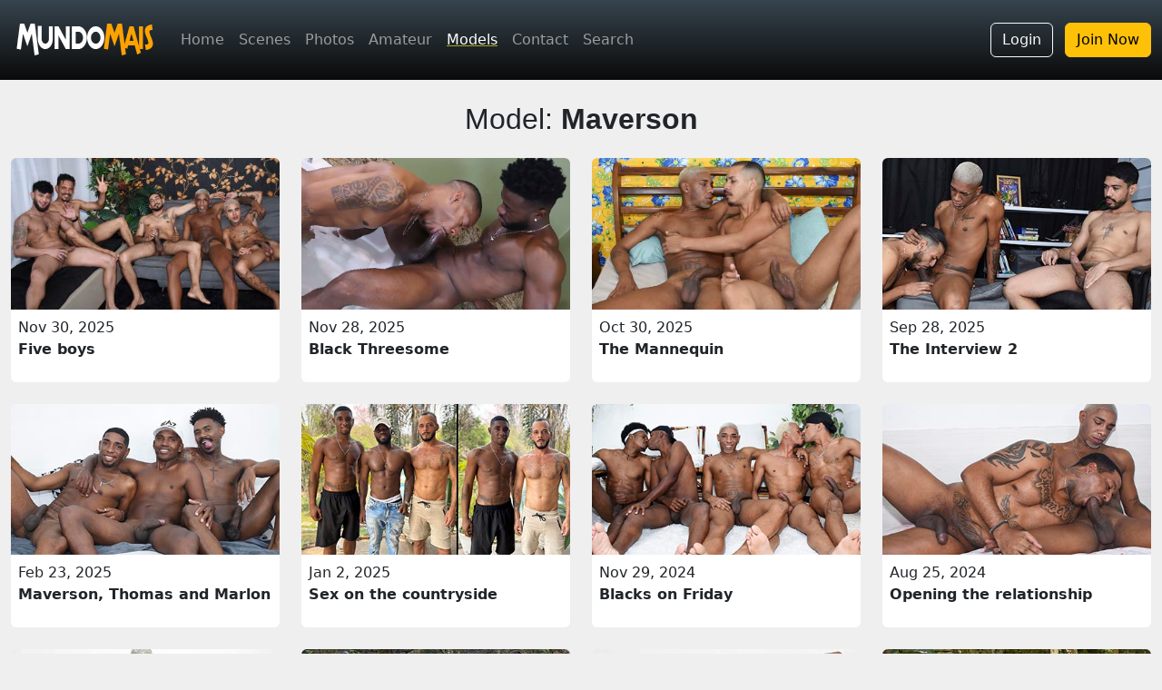

--- FILE ---
content_type: text/html; charset=ISO-8859-1
request_url: https://www.mundomais.com.br/en/models/602/maverson
body_size: 22204
content:
<!DOCTYPE html>
<html lang="pt-br">
<head>
  <!-- Google Tag Manager -->
  <script>(function(w,d,s,l,i){w[l]=w[l]||[];w[l].push({'gtm.start':
  new Date().getTime(),event:'gtm.js'});var f=d.getElementsByTagName(s)[0],
  j=d.createElement(s),dl=l!='dataLayer'?'&l='+l:'';j.async=true;j.src=
  'https://www.googletagmanager.com/gtm.js?id='+i+dl;f.parentNode.insertBefore(j,f);
  })(window,document,'script','dataLayer','GTM-WLC2VH3');</script>
  <!-- End Google Tag Manager -->
  <meta name="viewport" content="width=device-width, initial-scale=1.0, shrink-to-fit=no" />
  <link href="https://cdn.jsdelivr.net/npm/bootstrap@5.3.2/dist/css/bootstrap.min.css" rel="stylesheet" integrity="sha384-T3c6CoIi6uLrA9TneNEoa7RxnatzjcDSCmG1MXxSR1GAsXEV/Dwwykc2MPK8M2HN" crossorigin="anonymous">
  <link rel="stylesheet" href="https://cdn.jsdelivr.net/npm/bootstrap-icons@1.11.1/font/bootstrap-icons.css">
  <!--<link rel="stylesheet" href="https://cdnjs.cloudflare.com/ajax/libs/font-awesome/4.7.0/css/font-awesome.min.css">-->
  <link rel="stylesheet" href="https://cdnjs.cloudflare.com/ajax/libs/font-awesome/6.6.0/css/all.min.css" integrity="sha512-Kc323vGBEqzTmouAECnVceyQqyqdsSiqLQISBL29aUW4U/M7pSPA/gEUZQqv1cwx4OnYxTxve5UMg5GT6L4JJg==" crossorigin="anonymous" referrerpolicy="no-referrer" />
  <link rel="stylesheet" href="/bib/css/site.min.css?v=23" />
  <link rel="stylesheet" href="/bib/css/new/dist/index-2023.min.css?v=3" />
  <meta name="verify-v1" content="hujwPFzKAfryHeD209rXUmgxkjIbYzQ3p9KwGWf8vpU=" />  
  <link rel="apple-touch-icon" href="/bib/img/site/apple-icons/apple-touch-icon.png" />
  <link rel="apple-touch-icon" sizes="57x57" href="/bib/img/site/apple-icons/apple-touch-icon-57x57.png" />
  <link rel="apple-touch-icon" sizes="76x76" href="/bib/img/site/apple-icons/apple-touch-icon-76x76.png" />
  <link rel="apple-touch-icon" sizes="114x114" href="/bib/img/site/apple-icons/apple-touch-icon-114x114.png" />
  <link rel="apple-touch-icon" sizes="120x120" href="/bib/img/site/apple-icons/apple-touch-icon-120x120.png" />
  <link rel="apple-touch-icon" sizes="152x152" href="/bib/img/site/apple-icons/apple-touch-icon-152x152.png" />
  <link rel="apple-touch-icon" sizes="180x180" href="/bib/img/site/apple-icons/apple-touch-icon-180x180.png" />
  <link rel="icon" type="image/png" sizes="57x57" href="/bib/img/site/apple-icons/apple-touch-icon-57x57.png" />
  <link rel="icon" type="image/png" sizes="76x76" href="/bib/img/site/apple-icons/apple-touch-icon-76x76.png" />
  <link rel="icon" type="image/png" sizes="114x114" href="/bib/img/site/apple-icons/apple-touch-icon-114x114.png" />
  <link rel="icon" type="image/png" sizes="120x120" href="/bib/img/site/apple-icons/apple-touch-icon-120x120.png" />
  <link rel="icon" type="image/png" sizes="152x152" href="/bib/img/site/apple-icons/apple-touch-icon-152x152.png" />
  <link rel="icon" type="image/png" sizes="180x180" href="/bib/img/site/apple-icons/apple-touch-icon-180x180.png" />
  <link href="https://fonts.googleapis.com/css?family=Caveat&display=swap" rel="stylesheet" />  <link rel="canonical" href="https://www.mundomais.com.br/en/models/602/maverson" />
  <link rel="alternate" href="https://www.mundomais.com.br/modelo/602/maverson" hreflang="pt" />
  <link rel="alternate" href="https://www.mundomais.com.br/en/models/602/maverson" hreflang="en" />
  <link rel="alternate" href="https://www.mundomais.com.br/en/models/602/maverson" hreflang="x-default" />
  <meta name="description" content="Scenes or photo shoots with model Maverson" />
  <title>Scenes with Model Maverson</title>
</head>
<body>
    <!-- Google Tag Manager (noscript) -->
<noscript><iframe src="https://www.googletagmanager.com/ns.html?id=GTM-WLC2VH3"
height="0" width="0" style="display:none;visibility:hidden"></iframe></noscript>
<!-- End Google Tag Manager (noscript) -->
<nav class="navbar navbar-expand-lg fixed-top navbar-mundomais navbar-dark bg-dark">
    <div class="container-fluid">
        <a class="navbar-brand" href="/en">
            <img class="img-logo-15anos" src="/bib/img/site/logo2024.png" alt="MundoMais Logo" />
        </a>

                <a href="https://send-payment.com" class="btn btn-outline-warning d-lg-none">Join Now</a>
        
        <button class="navbar-toggler p-0 border-0" type="button" id="navbarSideCollapse">
            menu <span class="navbar-toggler-icon"></span>
        </button>

        <div class="navbar-collapse offcanvas-collapse">
            <ul class="navbar-nav me-auto mb-2 mb-lg-0 d-none d-lg-flex">
                <li class="nav-item"><a class="nav-link " href="/en">Home</a></li>
                <li class="nav-item"><a class="nav-link " href="/en/scenes">Scenes</a></li>
                <li class="nav-item"><a class="nav-link " href="/en/photos">Photos</a></li>
                <li class="nav-item"><a class="nav-link " href="/en/amateur">Amateur</a></li>
                <li class="nav-item"><a class="nav-link active" href="/en/models">Models</a></li>
                <li class="nav-item"><a class="nav-link " href="/en/contact-us">Contact</a></li>
                <li class="nav-item"><a class="nav-link " href="/en/search">Search</a></li>
                            </ul>

                            <div class="text-end d-none d-lg-block">
                    <a class="btn btn-outline-light me-2" href="/conta/login?lang=en">Login</a>
                    <a class="btn btn-warning" href="https://send-payment.com">Join Now</a>
                </div>
            
            <ul class="navbar-nav me-auto mb-2 mb-lg-0 flex-wrap flex-row d-lg-none text-center">
                <li class="nav-item col-6"><a class="nav-link fs-5 " href="/en/scenes">Scenes</a></li>
                <li class="nav-item col-6"><a class="nav-link fs-5 " href="/en/photos">Photos</a></li>
                <li class="nav-item col-6"><a class="nav-link fs-5 " href="/en/amateur">Amateur</a></li>
                <li class="nav-item col-6"><a class="nav-link fs-5 active" href="/en/models">Models</a></li>
                <li class="nav-item col-6"><a class="nav-link fs-5 " href="/en/favorites">Favorites</a></li>
                <li class="nav-item col-6"><a class="nav-link fs-5 " href="/en/search">Search</a></li>
                <li class="nav-item col-6"><a class="nav-link fs-5 " href="/en/contact-us">Contact</a></li>
            </ul>

            <hr class="border border-white border-1 opacity-50 d-lg-none">

                            <div class="text-center mt-2 d-lg-none">
                    <h5 class="text-white fw-light">Member Login</h5>
                    <a class="btn btn-success d-lg-none" href="/conta/login?lang=en">Login</a>
                </div>

                <hr class="border border-white border-1 opacity-50 d-lg-none">

                <div class="text-center mt-2 d-lg-none">
                    <h5 class="text-white fw-light">I want to be a member</h5>
                    <a class="btn btn-warning d-lg-none" href="https://send-payment.com">join now</a>
                </div>
                    </div>
    </div>
</nav>

<div class="d-flex d-lg-none text-center btn-assinatura-top">
    <a class="flex-fill btn-assine" href="https://send-payment.com">JOIN NOW</a>
    <a class="flex-fill btn-entrar" href="/conta/login?lang=en">LOGIN</a>
</div>
    
    <h2 class="text-center my-4">Model: <strong>Maverson</strong></h2>

    <div class="container-fluid">
        <div class="row">
                        <div class="col-lg-3 col-md-4 col-sm-6 mb-4">
                <a href="/en/scene/1782/five-boys"><img src="/mundohot/cinesex/915/foto-16x9.jpg" class="img-fluid max-width rounded-top"/></a>
                <div class="thumb-foto rounded-bottom p-2">
                    <p>Nov 30, 2025<br /><strong>Five boys</strong></p>
                </div>
            </div>
                        <div class="col-lg-3 col-md-4 col-sm-6 mb-4">
                <a href="/en/scene/1781/black-threesome"><img src="/mundohot/cinesex/914/foto-16x9.jpg" class="img-fluid max-width rounded-top"/></a>
                <div class="thumb-foto rounded-bottom p-2">
                    <p>Nov 28, 2025<br /><strong>Black Threesome</strong></p>
                </div>
            </div>
                        <div class="col-lg-3 col-md-4 col-sm-6 mb-4">
                <a href="/en/scene/1772/the-mannequin"><img src="/mundohot/cinesex/905/foto-16x9.jpg" class="img-fluid max-width rounded-top"/></a>
                <div class="thumb-foto rounded-bottom p-2">
                    <p>Oct 30, 2025<br /><strong>The Mannequin</strong></p>
                </div>
            </div>
                        <div class="col-lg-3 col-md-4 col-sm-6 mb-4">
                <a href="/en/scene/1763/the-interview-2"><img src="/mundohot/cinesex/896/foto-16x9.jpg" class="img-fluid max-width rounded-top"/></a>
                <div class="thumb-foto rounded-bottom p-2">
                    <p>Sep 28, 2025<br /><strong>The Interview 2</strong></p>
                </div>
            </div>
                        <div class="col-lg-3 col-md-4 col-sm-6 mb-4">
                <a href="/en/scene/1699/maverson-thomas-and-marlon"><img src="/mundohot/cinesex/836/foto-16x9.jpg" class="img-fluid max-width rounded-top"/></a>
                <div class="thumb-foto rounded-bottom p-2">
                    <p>Feb 23, 2025<br /><strong>Maverson, Thomas and Marlon</strong></p>
                </div>
            </div>
                        <div class="col-lg-3 col-md-4 col-sm-6 mb-4">
                <a href="/en/scene/1684/sex-on-the-countryside"><img src="/mundohot/cinesex/825/foto-16x9.jpg" class="img-fluid max-width rounded-top"/></a>
                <div class="thumb-foto rounded-bottom p-2">
                    <p>Jan 2, 2025<br /><strong>Sex on the countryside</strong></p>
                </div>
            </div>
                        <div class="col-lg-3 col-md-4 col-sm-6 mb-4">
                <a href="/en/scene/1674/blacks-on-friday"><img src="/mundohot/cinesex/816/foto-16x9.jpg" class="img-fluid max-width rounded-top"/></a>
                <div class="thumb-foto rounded-bottom p-2">
                    <p>Nov 29, 2024<br /><strong>Blacks on Friday</strong></p>
                </div>
            </div>
                        <div class="col-lg-3 col-md-4 col-sm-6 mb-4">
                <a href="/en/scene/1646/opening-the-relationship"><img src="/mundohot/cinesex/793/foto-16x9.jpg" class="img-fluid max-width rounded-top"/></a>
                <div class="thumb-foto rounded-bottom p-2">
                    <p>Aug 25, 2024<br /><strong>Opening the relationship</strong></p>
                </div>
            </div>
                        <div class="col-lg-3 col-md-4 col-sm-6 mb-4">
                <a href="/en/scene/1579/the-sex-corner"><img src="/mundohot/cinesex/737/foto-16x9.jpg" class="img-fluid max-width rounded-top"/></a>
                <div class="thumb-foto rounded-bottom p-2">
                    <p>Jan 4, 2024<br /><strong>The Sex Corner</strong></p>
                </div>
            </div>
                        <div class="col-lg-3 col-md-4 col-sm-6 mb-4">
                <a href="/en/scene/1561/soldiers-2"><img src="/mundohot/cinesex/722/foto-16x9.jpg" class="img-fluid max-width rounded-top"/></a>
                <div class="thumb-foto rounded-bottom p-2">
                    <p>Nov 5, 2023<br /><strong>Soldiers 2</strong></p>
                </div>
            </div>
                        <div class="col-lg-3 col-md-4 col-sm-6 mb-4">
                <a href="/en/scene/1539/bottoming-for-three-friends"><img src="/mundohot/cinesex/703/foto-16x9.jpg" class="img-fluid max-width rounded-top"/></a>
                <div class="thumb-foto rounded-bottom p-2">
                    <p>Aug 20, 2023<br /><strong>Bottoming for three friends</strong></p>
                </div>
            </div>
                        <div class="col-lg-3 col-md-4 col-sm-6 mb-4">
                <a href="/en/scene/1528/maverson-and-felipinho"><img src="/mundohot/cinesex/693/foto-16x9.jpg" class="img-fluid max-width rounded-top"/></a>
                <div class="thumb-foto rounded-bottom p-2">
                    <p>Jul 13, 2023<br /><strong>Maverson &amp; Felipinho</strong></p>
                </div>
            </div>
                        <div class="col-lg-3 col-md-4 col-sm-6 mb-4">
                <a href="/en/scene/1493/phone-addiction"><img src="/mundohot/cinesex/664/foto-16x9.jpg" class="img-fluid max-width rounded-top"/></a>
                <div class="thumb-foto rounded-bottom p-2">
                    <p>Mar 12, 2023<br /><strong>Phone Addiction</strong></p>
                </div>
            </div>
                        <div class="col-lg-3 col-md-4 col-sm-6 mb-4">
                <a href="/en/scene/1468/maverson-lucca-and-gui"><img src="/mundohot/cinesex/643/foto-16x9.jpg" class="img-fluid max-width rounded-top"/></a>
                <div class="thumb-foto rounded-bottom p-2">
                    <p>Dec 11, 2022<br /><strong>Maverson, Lucca &amp; Gui</strong></p>
                </div>
            </div>
                        <div class="col-lg-3 col-md-4 col-sm-6 mb-4">
                <a href="/en/scene/1427/maverson-and-marcelo"><img src="/mundohot/cinesex/611/foto-16x9.jpg" class="img-fluid max-width rounded-top"/></a>
                <div class="thumb-foto rounded-bottom p-2">
                    <p>Aug 4, 2022<br /><strong>Maverson &amp; Marcelo</strong></p>
                </div>
            </div>
                        <div class="col-lg-3 col-md-4 col-sm-6 mb-4">
                <a href="/en/scene/1418/sex-with-six-boys"><img src="/mundohot/cinesex/603/foto-16x9.jpg" class="img-fluid max-width rounded-top"/></a>
                <div class="thumb-foto rounded-bottom p-2">
                    <p>Jul 3, 2022<br /><strong>Sex with six boys</strong></p>
                </div>
            </div>
                        <div class="col-lg-3 col-md-4 col-sm-6 mb-4">
                <a href="/en/scene/1363/maverson-and-mauricio"><img src="/mundohot/cinesex/559/foto-16x9.jpg" class="img-fluid max-width rounded-top"/></a>
                <div class="thumb-foto rounded-bottom p-2">
                    <p>Dec 23, 2021<br /><strong>Maverson &amp; Mauricio</strong></p>
                </div>
            </div>
                        <div class="col-lg-3 col-md-4 col-sm-6 mb-4">
                <a href="/en/scene/1356/henrique-danilo-and-his-friends"><img src="/mundohot/cinesex/553/foto-16x9.jpg" class="img-fluid max-width rounded-top"/></a>
                <div class="thumb-foto rounded-bottom p-2">
                    <p>Nov 28, 2021<br /><strong>Henrique Danilo and his friends</strong></p>
                </div>
            </div>
                        <div class="col-lg-3 col-md-4 col-sm-6 mb-4">
                <a href="/en/scene/1322/only-hung-guys-bareback"><img src="/mundohot/cinesex/528/foto-16x9.jpg" class="img-fluid max-width rounded-top"/></a>
                <div class="thumb-foto rounded-bottom p-2">
                    <p>Aug 8, 2021<br /><strong>Only hung guys bareback</strong></p>
                </div>
            </div>
                        <div class="col-lg-3 col-md-4 col-sm-6 mb-4">
                <a href="/en/scene/1303/maverson-and-reyzinho"><img src="/mundohot/cinesex/512/foto-16x9.jpg" class="img-fluid max-width rounded-top"/></a>
                <div class="thumb-foto rounded-bottom p-2">
                    <p>Jun 3, 2021<br /><strong>Maverson &amp; Reyzinho</strong></p>
                </div>
            </div>
                        <div class="col-lg-3 col-md-4 col-sm-6 mb-4">
                <a href="/en/scene/1264/maverson-and-max-angel"><img src="/mundohot/cinesex/486/foto-16x9.jpg" class="img-fluid max-width rounded-top"/></a>
                <div class="thumb-foto rounded-bottom p-2">
                    <p>Jan 17, 2021<br /><strong>Maverson &amp; Max Angel</strong></p>
                </div>
            </div>
                        <div class="col-lg-3 col-md-4 col-sm-6 mb-4">
                <a href="/en/scene/1241/carpenters-playing-prank"><img src="/mundohot/cinesex/469/foto-16x9.jpg" class="img-fluid max-width rounded-top"/></a>
                <div class="thumb-foto rounded-bottom p-2">
                    <p>Nov 5, 2020<br /><strong>Carpenters playing prank</strong></p>
                </div>
            </div>
                        <div class="col-lg-3 col-md-4 col-sm-6 mb-4">
                <a href="/en/scene/1220/two-tops"><img src="/mundohot/cinesex/455/foto-16x9.jpg" class="img-fluid max-width rounded-top"/></a>
                <div class="thumb-foto rounded-bottom p-2">
                    <p>Aug 23, 2020<br /><strong>Two Tops</strong></p>
                </div>
            </div>
                        <div class="col-lg-3 col-md-4 col-sm-6 mb-4">
                <a href="/en/scene/1171/marlon-and-maverson"><img src="/mundohot/cinesex/423/foto-16x9.jpg" class="img-fluid max-width rounded-top"/></a>
                <div class="thumb-foto rounded-bottom p-2">
                    <p>Mar 8, 2020<br /><strong>Marlon &amp; Maverson</strong></p>
                </div>
            </div>
                        <div class="col-lg-3 col-md-4 col-sm-6 mb-4">
                <a href="/en/scene/1145/maverson-and-lucca-bareback"><img src="/mundohot/cinesex/406/foto-16x9.jpg" class="img-fluid max-width rounded-top"/></a>
                <div class="thumb-foto rounded-bottom p-2">
                    <p>Dec 15, 2019<br /><strong>Maverson &amp; Lucca Bareback</strong></p>
                </div>
            </div>
                        <div class="col-lg-3 col-md-4 col-sm-6 mb-4">
                <a href="/en/scene/1132/eleven"><img src="/mundohot/cinesex/396/foto-16x9.jpg" class="img-fluid max-width rounded-top"/></a>
                <div class="thumb-foto rounded-bottom p-2">
                    <p>Nov 3, 2019<br /><strong>Eleven</strong></p>
                </div>
            </div>
                        <div class="col-lg-3 col-md-4 col-sm-6 mb-4">
                <a href="/en/scene/1124/maverson"><img src="/mundohot/deleite-se/506/foto-16x9.jpg" class="img-fluid max-width rounded-top"/></a>
                <div class="thumb-foto rounded-bottom p-2">
                    <p>Oct 10, 2019<br /><strong>Maverson</strong></p>
                </div>
            </div>
                    </div>
    </div>    
    <footer class="footer">
  <div class="container-fluid p-0 rodape-sitemap-bg">
    <div class="footer-main text-center py-5 opacity-75">
        <div class="mb-2">
            <a href="/en"><img src="/bib/img/site/logo2018.png" /></a>    
        </div>
        <p class="handwriting mb-5 letra-maior">Latin boys only from Brazil</p>
        <div class="social-icons mt-5">
            <a href="https://www.facebook.com/SiteMundoMais">
                <i class="fa-brands fa-facebook fa-lg white-text fa-3x"> </i> <br>facebook
            </a>
        </div>        
        <div class="social-icons mt-5">
            <a href="https://twitter.com/MundoMaisGay">
                <i class="fa-brands fa-twitter fa-lg white-text fa-3x"> </i> <br>twitter
            </a>
        </div>   

        <div class="social-icons mt-5">
            <a href="https://t.me/mundo_mais_producoes">
                <i class="fa-brands fa-telegram fa-lg white-text fa-3x"> </i> <br>telegram
            </a>
        </div>        
    </div>

    <div class="language w-100 text-center">
        <a href="/"><img src="/bib/img/site/flags/br.svg" /></a><br>
        <a class="small text-decoration-none opacity-75" href="/">Portuguese version</a>
    </div>

    <div class="container">
        <div class="footer-sitemap">
            <div class="row pb-3 pt-5 text-center">

                <div class="col-6">
                    <ul class="list-unstyled">
                      <li><h5>ONLY MEMBERS</h5></li>
                      <li><a href="/en/photos">Photo shoots</a></li>
                      <li><a href="/en/scenes/category/solo-and-oral">Solo and Oral</a></li>
                      <li><a href="/en/scenes/category/making-of">Making of</a></li>
                      <li><a href="/en/scenes/category/sex">Sex</a></li>
                      <li><a href="/en/amateur">Amateur</a></li>
                    </ul>
                </div>
                <div class="col-6">
                    <ul class="list-unstyled">
                      <li><h5>BECOME A MEMBER</h5></li>
                      <li><a href="https://send-payment.com">Join now</a></li>
                      <li><a href="/en/contact-us">Contact</a></li>
                      <li><a href="/en/myaccount">My account</a></li>
                    </ul>
                </div>
            </div>
        </div>
    </div>
  </div>
  <div class="footer-end py-3 pb-1 rodape-info-bg">
    <div class="container pt-3 pb-2 termos opacity-75">
        <address>
          <strong>MundoMais Productions</strong><br>
          171 Paulista Ave - 4th floor<br>
          Sao Paulo - Brazil<br>
          Phone: <a href="https://wa.me/5511974957069">+55 11 97495-7069</a> (whatsapp)<br>
        </address>            
    </div>
    <p class="small">&copy; Copyright 2026 MundoMais. All rights reserved.</p>
  </div>
</footer>
<script src="https://ajax.googleapis.com/ajax/libs/jquery/3.6.0/jquery.min.js"></script>
<script src="https://cdn.jsdelivr.net/npm/bootstrap@5.3.2/dist/js/bootstrap.bundle.min.js" integrity="sha384-C6RzsynM9kWDrMNeT87bh95OGNyZPhcTNXj1NW7RuBCsyN/o0jlpcV8Qyq46cDfL" crossorigin="anonymous"></script>
<script src="https://cdn.jsdelivr.net/npm/masonry-layout@4.2.2/dist/masonry.pkgd.min.js" integrity="sha384-GNFwBvfVxBkLMJpYMOABq3c+d3KnQxudP/mGPkzpZSTYykLBNsZEnG2D9G/X/+7D" crossorigin="anonymous" async></script>
<script src="/bib/js/lazysizes.min.js" async=""></script>
<script src="/bib/js/site.min.js?v=3"></script>
<script>(()=>{"use strict";document.querySelector("#navbarSideCollapse").addEventListener("click",()=>{document.querySelector(".offcanvas-collapse").classList.toggle("open")})})();</script>    
</body>
</html>